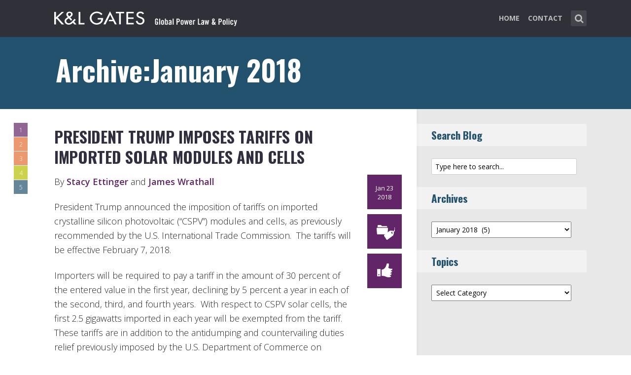

--- FILE ---
content_type: text/html; charset=UTF-8
request_url: https://www.globalpowerlawandpolicy.com/2018/01/
body_size: 17503
content:
<!DOCTYPE html>
<html lang="en-US" class="no-js no-svg">

<head>
	<meta charset="UTF-8">
	<meta name="viewport" content="width=device-width, initial-scale=1, maximum-scale=1">
	<link rel="profile" href="https://gmpg.org/xfn/11">
	<title>January 2018 &#8211; Global Power Law &amp; Policy</title>
<meta name='robots' content='max-image-preview:large' />
<link rel='dns-prefetch' href='//fonts.googleapis.com' />
<link rel="alternate" type="application/rss+xml" title="Global Power Law &amp; Policy &raquo; Feed" href="https://www.globalpowerlawandpolicy.com/feed/" />
<link rel="alternate" type="application/rss+xml" title="Global Power Law &amp; Policy &raquo; Comments Feed" href="https://www.globalpowerlawandpolicy.com/comments/feed/" />
<script type="text/javascript">
window._wpemojiSettings = {"baseUrl":"https:\/\/s.w.org\/images\/core\/emoji\/14.0.0\/72x72\/","ext":".png","svgUrl":"https:\/\/s.w.org\/images\/core\/emoji\/14.0.0\/svg\/","svgExt":".svg","source":{"concatemoji":"https:\/\/www.globalpowerlawandpolicy.com\/wp-includes\/js\/wp-emoji-release.min.js?ver=6.1.1"}};
/*! This file is auto-generated */
!function(e,a,t){var n,r,o,i=a.createElement("canvas"),p=i.getContext&&i.getContext("2d");function s(e,t){var a=String.fromCharCode,e=(p.clearRect(0,0,i.width,i.height),p.fillText(a.apply(this,e),0,0),i.toDataURL());return p.clearRect(0,0,i.width,i.height),p.fillText(a.apply(this,t),0,0),e===i.toDataURL()}function c(e){var t=a.createElement("script");t.src=e,t.defer=t.type="text/javascript",a.getElementsByTagName("head")[0].appendChild(t)}for(o=Array("flag","emoji"),t.supports={everything:!0,everythingExceptFlag:!0},r=0;r<o.length;r++)t.supports[o[r]]=function(e){if(p&&p.fillText)switch(p.textBaseline="top",p.font="600 32px Arial",e){case"flag":return s([127987,65039,8205,9895,65039],[127987,65039,8203,9895,65039])?!1:!s([55356,56826,55356,56819],[55356,56826,8203,55356,56819])&&!s([55356,57332,56128,56423,56128,56418,56128,56421,56128,56430,56128,56423,56128,56447],[55356,57332,8203,56128,56423,8203,56128,56418,8203,56128,56421,8203,56128,56430,8203,56128,56423,8203,56128,56447]);case"emoji":return!s([129777,127995,8205,129778,127999],[129777,127995,8203,129778,127999])}return!1}(o[r]),t.supports.everything=t.supports.everything&&t.supports[o[r]],"flag"!==o[r]&&(t.supports.everythingExceptFlag=t.supports.everythingExceptFlag&&t.supports[o[r]]);t.supports.everythingExceptFlag=t.supports.everythingExceptFlag&&!t.supports.flag,t.DOMReady=!1,t.readyCallback=function(){t.DOMReady=!0},t.supports.everything||(n=function(){t.readyCallback()},a.addEventListener?(a.addEventListener("DOMContentLoaded",n,!1),e.addEventListener("load",n,!1)):(e.attachEvent("onload",n),a.attachEvent("onreadystatechange",function(){"complete"===a.readyState&&t.readyCallback()})),(e=t.source||{}).concatemoji?c(e.concatemoji):e.wpemoji&&e.twemoji&&(c(e.twemoji),c(e.wpemoji)))}(window,document,window._wpemojiSettings);
</script>
<style type="text/css">
img.wp-smiley,
img.emoji {
	display: inline !important;
	border: none !important;
	box-shadow: none !important;
	height: 1em !important;
	width: 1em !important;
	margin: 0 0.07em !important;
	vertical-align: -0.1em !important;
	background: none !important;
	padding: 0 !important;
}
</style>
	<link rel='stylesheet' id='wp-block-library-css' href='https://www.globalpowerlawandpolicy.com/wp-includes/css/dist/block-library/style.min.css?ver=6.1.1' type='text/css' media='all' />
<link rel='stylesheet' id='classic-theme-styles-css' href='https://www.globalpowerlawandpolicy.com/wp-includes/css/classic-themes.min.css?ver=1' type='text/css' media='all' />
<style id='global-styles-inline-css' type='text/css'>
body{--wp--preset--color--black: #000000;--wp--preset--color--cyan-bluish-gray: #abb8c3;--wp--preset--color--white: #ffffff;--wp--preset--color--pale-pink: #f78da7;--wp--preset--color--vivid-red: #cf2e2e;--wp--preset--color--luminous-vivid-orange: #ff6900;--wp--preset--color--luminous-vivid-amber: #fcb900;--wp--preset--color--light-green-cyan: #7bdcb5;--wp--preset--color--vivid-green-cyan: #00d084;--wp--preset--color--pale-cyan-blue: #8ed1fc;--wp--preset--color--vivid-cyan-blue: #0693e3;--wp--preset--color--vivid-purple: #9b51e0;--wp--preset--gradient--vivid-cyan-blue-to-vivid-purple: linear-gradient(135deg,rgba(6,147,227,1) 0%,rgb(155,81,224) 100%);--wp--preset--gradient--light-green-cyan-to-vivid-green-cyan: linear-gradient(135deg,rgb(122,220,180) 0%,rgb(0,208,130) 100%);--wp--preset--gradient--luminous-vivid-amber-to-luminous-vivid-orange: linear-gradient(135deg,rgba(252,185,0,1) 0%,rgba(255,105,0,1) 100%);--wp--preset--gradient--luminous-vivid-orange-to-vivid-red: linear-gradient(135deg,rgba(255,105,0,1) 0%,rgb(207,46,46) 100%);--wp--preset--gradient--very-light-gray-to-cyan-bluish-gray: linear-gradient(135deg,rgb(238,238,238) 0%,rgb(169,184,195) 100%);--wp--preset--gradient--cool-to-warm-spectrum: linear-gradient(135deg,rgb(74,234,220) 0%,rgb(151,120,209) 20%,rgb(207,42,186) 40%,rgb(238,44,130) 60%,rgb(251,105,98) 80%,rgb(254,248,76) 100%);--wp--preset--gradient--blush-light-purple: linear-gradient(135deg,rgb(255,206,236) 0%,rgb(152,150,240) 100%);--wp--preset--gradient--blush-bordeaux: linear-gradient(135deg,rgb(254,205,165) 0%,rgb(254,45,45) 50%,rgb(107,0,62) 100%);--wp--preset--gradient--luminous-dusk: linear-gradient(135deg,rgb(255,203,112) 0%,rgb(199,81,192) 50%,rgb(65,88,208) 100%);--wp--preset--gradient--pale-ocean: linear-gradient(135deg,rgb(255,245,203) 0%,rgb(182,227,212) 50%,rgb(51,167,181) 100%);--wp--preset--gradient--electric-grass: linear-gradient(135deg,rgb(202,248,128) 0%,rgb(113,206,126) 100%);--wp--preset--gradient--midnight: linear-gradient(135deg,rgb(2,3,129) 0%,rgb(40,116,252) 100%);--wp--preset--duotone--dark-grayscale: url('#wp-duotone-dark-grayscale');--wp--preset--duotone--grayscale: url('#wp-duotone-grayscale');--wp--preset--duotone--purple-yellow: url('#wp-duotone-purple-yellow');--wp--preset--duotone--blue-red: url('#wp-duotone-blue-red');--wp--preset--duotone--midnight: url('#wp-duotone-midnight');--wp--preset--duotone--magenta-yellow: url('#wp-duotone-magenta-yellow');--wp--preset--duotone--purple-green: url('#wp-duotone-purple-green');--wp--preset--duotone--blue-orange: url('#wp-duotone-blue-orange');--wp--preset--font-size--small: 13px;--wp--preset--font-size--medium: 20px;--wp--preset--font-size--large: 36px;--wp--preset--font-size--x-large: 42px;--wp--preset--spacing--20: 0.44rem;--wp--preset--spacing--30: 0.67rem;--wp--preset--spacing--40: 1rem;--wp--preset--spacing--50: 1.5rem;--wp--preset--spacing--60: 2.25rem;--wp--preset--spacing--70: 3.38rem;--wp--preset--spacing--80: 5.06rem;}:where(.is-layout-flex){gap: 0.5em;}body .is-layout-flow > .alignleft{float: left;margin-inline-start: 0;margin-inline-end: 2em;}body .is-layout-flow > .alignright{float: right;margin-inline-start: 2em;margin-inline-end: 0;}body .is-layout-flow > .aligncenter{margin-left: auto !important;margin-right: auto !important;}body .is-layout-constrained > .alignleft{float: left;margin-inline-start: 0;margin-inline-end: 2em;}body .is-layout-constrained > .alignright{float: right;margin-inline-start: 2em;margin-inline-end: 0;}body .is-layout-constrained > .aligncenter{margin-left: auto !important;margin-right: auto !important;}body .is-layout-constrained > :where(:not(.alignleft):not(.alignright):not(.alignfull)){max-width: var(--wp--style--global--content-size);margin-left: auto !important;margin-right: auto !important;}body .is-layout-constrained > .alignwide{max-width: var(--wp--style--global--wide-size);}body .is-layout-flex{display: flex;}body .is-layout-flex{flex-wrap: wrap;align-items: center;}body .is-layout-flex > *{margin: 0;}:where(.wp-block-columns.is-layout-flex){gap: 2em;}.has-black-color{color: var(--wp--preset--color--black) !important;}.has-cyan-bluish-gray-color{color: var(--wp--preset--color--cyan-bluish-gray) !important;}.has-white-color{color: var(--wp--preset--color--white) !important;}.has-pale-pink-color{color: var(--wp--preset--color--pale-pink) !important;}.has-vivid-red-color{color: var(--wp--preset--color--vivid-red) !important;}.has-luminous-vivid-orange-color{color: var(--wp--preset--color--luminous-vivid-orange) !important;}.has-luminous-vivid-amber-color{color: var(--wp--preset--color--luminous-vivid-amber) !important;}.has-light-green-cyan-color{color: var(--wp--preset--color--light-green-cyan) !important;}.has-vivid-green-cyan-color{color: var(--wp--preset--color--vivid-green-cyan) !important;}.has-pale-cyan-blue-color{color: var(--wp--preset--color--pale-cyan-blue) !important;}.has-vivid-cyan-blue-color{color: var(--wp--preset--color--vivid-cyan-blue) !important;}.has-vivid-purple-color{color: var(--wp--preset--color--vivid-purple) !important;}.has-black-background-color{background-color: var(--wp--preset--color--black) !important;}.has-cyan-bluish-gray-background-color{background-color: var(--wp--preset--color--cyan-bluish-gray) !important;}.has-white-background-color{background-color: var(--wp--preset--color--white) !important;}.has-pale-pink-background-color{background-color: var(--wp--preset--color--pale-pink) !important;}.has-vivid-red-background-color{background-color: var(--wp--preset--color--vivid-red) !important;}.has-luminous-vivid-orange-background-color{background-color: var(--wp--preset--color--luminous-vivid-orange) !important;}.has-luminous-vivid-amber-background-color{background-color: var(--wp--preset--color--luminous-vivid-amber) !important;}.has-light-green-cyan-background-color{background-color: var(--wp--preset--color--light-green-cyan) !important;}.has-vivid-green-cyan-background-color{background-color: var(--wp--preset--color--vivid-green-cyan) !important;}.has-pale-cyan-blue-background-color{background-color: var(--wp--preset--color--pale-cyan-blue) !important;}.has-vivid-cyan-blue-background-color{background-color: var(--wp--preset--color--vivid-cyan-blue) !important;}.has-vivid-purple-background-color{background-color: var(--wp--preset--color--vivid-purple) !important;}.has-black-border-color{border-color: var(--wp--preset--color--black) !important;}.has-cyan-bluish-gray-border-color{border-color: var(--wp--preset--color--cyan-bluish-gray) !important;}.has-white-border-color{border-color: var(--wp--preset--color--white) !important;}.has-pale-pink-border-color{border-color: var(--wp--preset--color--pale-pink) !important;}.has-vivid-red-border-color{border-color: var(--wp--preset--color--vivid-red) !important;}.has-luminous-vivid-orange-border-color{border-color: var(--wp--preset--color--luminous-vivid-orange) !important;}.has-luminous-vivid-amber-border-color{border-color: var(--wp--preset--color--luminous-vivid-amber) !important;}.has-light-green-cyan-border-color{border-color: var(--wp--preset--color--light-green-cyan) !important;}.has-vivid-green-cyan-border-color{border-color: var(--wp--preset--color--vivid-green-cyan) !important;}.has-pale-cyan-blue-border-color{border-color: var(--wp--preset--color--pale-cyan-blue) !important;}.has-vivid-cyan-blue-border-color{border-color: var(--wp--preset--color--vivid-cyan-blue) !important;}.has-vivid-purple-border-color{border-color: var(--wp--preset--color--vivid-purple) !important;}.has-vivid-cyan-blue-to-vivid-purple-gradient-background{background: var(--wp--preset--gradient--vivid-cyan-blue-to-vivid-purple) !important;}.has-light-green-cyan-to-vivid-green-cyan-gradient-background{background: var(--wp--preset--gradient--light-green-cyan-to-vivid-green-cyan) !important;}.has-luminous-vivid-amber-to-luminous-vivid-orange-gradient-background{background: var(--wp--preset--gradient--luminous-vivid-amber-to-luminous-vivid-orange) !important;}.has-luminous-vivid-orange-to-vivid-red-gradient-background{background: var(--wp--preset--gradient--luminous-vivid-orange-to-vivid-red) !important;}.has-very-light-gray-to-cyan-bluish-gray-gradient-background{background: var(--wp--preset--gradient--very-light-gray-to-cyan-bluish-gray) !important;}.has-cool-to-warm-spectrum-gradient-background{background: var(--wp--preset--gradient--cool-to-warm-spectrum) !important;}.has-blush-light-purple-gradient-background{background: var(--wp--preset--gradient--blush-light-purple) !important;}.has-blush-bordeaux-gradient-background{background: var(--wp--preset--gradient--blush-bordeaux) !important;}.has-luminous-dusk-gradient-background{background: var(--wp--preset--gradient--luminous-dusk) !important;}.has-pale-ocean-gradient-background{background: var(--wp--preset--gradient--pale-ocean) !important;}.has-electric-grass-gradient-background{background: var(--wp--preset--gradient--electric-grass) !important;}.has-midnight-gradient-background{background: var(--wp--preset--gradient--midnight) !important;}.has-small-font-size{font-size: var(--wp--preset--font-size--small) !important;}.has-medium-font-size{font-size: var(--wp--preset--font-size--medium) !important;}.has-large-font-size{font-size: var(--wp--preset--font-size--large) !important;}.has-x-large-font-size{font-size: var(--wp--preset--font-size--x-large) !important;}
.wp-block-navigation a:where(:not(.wp-element-button)){color: inherit;}
:where(.wp-block-columns.is-layout-flex){gap: 2em;}
.wp-block-pullquote{font-size: 1.5em;line-height: 1.6;}
</style>
<link rel='stylesheet' id='redux-extendify-styles-css' href='/wp-content/plugins/redux-framework/redux-core/assets/css/extendify-utilities.css?ver=4.4.0' type='text/css' media='all' />
<link rel='stylesheet' id='mks_shortcodes_fntawsm_css-css' href='/wp-content/plugins/meks-flexible-shortcodes/css/font-awesome/css/font-awesome.min.css?ver=1.3.5' type='text/css' media='screen' />
<link rel='stylesheet' id='mks_shortcodes_simple_line_icons-css' href='/wp-content/plugins/meks-flexible-shortcodes/css/simple-line/simple-line-icons.css?ver=1.3.5' type='text/css' media='screen' />
<link rel='stylesheet' id='mks_shortcodes_css-css' href='/wp-content/plugins/meks-flexible-shortcodes/css/style.css?ver=1.3.5' type='text/css' media='screen' />
<link rel='stylesheet' id='mc4wp-form-basic-css' href='/wp-content/plugins/mailchimp-for-wp/assets/css/form-basic.css?ver=4.9.3' type='text/css' media='all' />
<link rel='stylesheet' id='shl-font-0-css' href='https://fonts.googleapis.com/css?family=Oswald%3A400%2C700%2C300&#038;ver=6.1.1' type='text/css' media='all' />
<link rel='stylesheet' id='shl-font-1-css' href='https://fonts.googleapis.com/css?family=Open+Sans%3A300italic%2C400italic%2C700italic%2C800italic%2C400%2C300%2C600%2C700%2C800&#038;subset=latin%2Ccyrillic-ext%2Cgreek-ext%2Cgreek%2Clatin-ext%2Ccyrillic%2Cvietnamese&#038;ver=6.1.1' type='text/css' media='all' />
<link rel='stylesheet' id='shl_style-css' href='/wp-content/themes/seashell/style.css?ver=1.9.2' type='text/css' media='all' />
<style id='shl_style-inline-css' type='text/css'>
.admin-bar.shl_fixed .header{top: 32;}body,.data-content h3,#cancel-comment-reply-link,.mks_author_widget h3{font-family: 'Open Sans', sans-serif;font-weight: 300;}.nav-menu li a{font-family: 'Open Sans', sans-serif;font-weight: 700;}h1,h2,h3,h4,h5,h6,.link-title,.format-quote blockquote p,.site-title,.wp-block-cover .wp-block-cover-image-text, .wp-block-cover .wp-block-cover-text, .wp-block-cover h2, .wp-block-cover-image .wp-block-cover-image-text, .wp-block-cover-image .wp-block-cover-text, .wp-block-cover-image h2{font-family: 'Oswald', serif;font-weight: 600;}.main-content-wrapper{box-shadow: 730px 0 0 #e8e8e8, 920px 0 0 #e8e8e8;}.widget,.widget a{color: #454343; }#header .nav-menu li.current-menu-item > a,#header .nav-menu li.current_page_item > a{box-shadow:0 -2px 0 #23526e;}#header .nav-menu ul.sub-menu li.current-menu-item a,#header .nav-menu ul.sub-menu li.current_page_item > a{box-shadow: -4px 0px 0 -1px #23526e;}#header #shl_header_nav.responsive li.current-menu-item > a,#header #shl_header_nav.responsive li.current_page_item > a{box-shadow: -4px 0px 0 -1px #23526e;}.entry-content-wrapper blockquote,blockquote{border-color: #23526e; }a,#content .entry-title a:hover,.colored-text,.copy-area a{color: #23526e;}.shl_author_link{background:#23526e;}.header{background: #2f3038;min-height: 75px;}#header.header-fixed.header,#header.header-fixed.header #navigation{background: rgba(47,48,56,0.9);}.shl_fixed #wrap{margin-top:75px;}.sub-menu{background: #474850;}.sub-menu:after{border-bottom-color: #474850;}.sub-menu ul.sub-menu{background: #2f3038;}.sub-menu ul.sub-menu:after{border-right-color: #2f3038;}.logo-wrapper{top: 13px;left: 0px;}.shl-site-description {color: #BDBDBD;}#shl_header_nav{margin: 22px 0;}.shl-search-wrapper,.chooser{margin-top: 21px;}#shl-searh-form{top: 21px;}#navigation a,.site-description,.shl-search-form input,.box-nav i,.submenu_box i{color: #BDBDBD;}.site-title a,.nav-menu > li > a:hover,#navigation a:hover,#navigation .current-menu-item > a,#navigation .current_page_item > a,.shl-search-form input:focus,.box-nav i:hover,.submenu_box i:hover{color: #ffffff;}.subheader_box_color{background:#23526e;}.shl_category_link:hover{background:rgba(35,82,110,0.5);}.meta-wrapper .meta-inner,.scroll-post,.read-more,.more-link,.button,#submit,.mejs-container .mejs-controls .mejs-button button,.mejs-container.mejs-container .mejs-controlsdiv,.mejs-container.mejs-container .mejs-controls .mejs-time,.mejs-container .mejs-controls .mejs-volume-button .mejs-volume-slider .mejs-volume-total,.mejs-container .mejs-controls .mejs-volume-button .mejs-volume-slider,.mejs-container.mejs-container .mejs-controls div,.mejs-container.mejs-container .mejs-controls a.mejs-horizontal-volume-slider,.wpcf7-submit,.mks_author_link,.mks_themeforest_widget .more,.wp-caption,.jetpack_subscription_widget input[type="submit"],.wp-block-button__link,.wp-block-search .wp-block-search__button,body div.wpforms-container-full .wpforms-form input[type=submit], body div.wpforms-container-full .wpforms-form button[type=submit], body div.wpforms-container-full .wpforms-form .wpforms-page-button {background:#23526e;}.widget-title{color:#23526e;}::selection {background: #23526e;}::-moz-selection {background: #23526e;}.format-video .mejs-container.mejs-container .mejs-controls,.post-format-content{background: rgba(35,82,110,0.5); }.format-meta, #footer .format-meta{background: rgba(35,82,110,0.5); }.no-image .format-meta,.widget_tag_cloud a,#sidebar .widget_categories a:hover span,#footer .widget_categories a:hover span{background:#23526e;}.entry-content-wrapper{text-align:left;}.footer-wrapper{background-color: #1f1e20;}.copy-area{background-color: rgba(31,30,32,0.8); }.footer-wrapper,.copy-area,.footer-wrapper .widget-title,.footer-wrapper .widget,.footer-wrapper .widget a{color: #bbbbbb;}.entry-content-wrapper pre,.entry-content-wrapper code {border-left: 5px solid #23526e;}.meta-tooltip,#content .meta-wrapper > div:hover .meta-inner,#content .entry-content-wrapper .read-more:hover, .more-link:hover, .button:hover, #submit:hover, .wpcf7-submit:hover, .widget .mks_author_link:hover, .mks_themeforest_widget .more:hover, .shl_author_link:hover, .widget_tag_cloud a:hover, .jetpack_subscription_widget input[type="submit"]:hover,.wp-block-button__link:hover,.wp-block-search .wp-block-search__button:hover,body div.wpforms-container-full .wpforms-form input[type=submit]:hover, body div.wpforms-container-full .wpforms-form button[type=submit]:hover, body div.wpforms-container-full .wpforms-form .wpforms-page-button:hover,body div.wpforms-container-full .wpforms-form input[type=submit]:focus, body div.wpforms-container-full .wpforms-form button[type=submit]:focus, body div.wpforms-container-full .wpforms-form .wpforms-page-button:focus {background-color: #2f3038 !important;}.meta-tooltip:after{border-right-color: #2f3038;}.wp-block-search .wp-block-search__button{color: #FFF;}@media only screen and (min-width: 300px) and (max-width: 767px) {.format-meta, #footer .format-meta{background: #23526e; }}@media only screen and (min-width:768px) and (max-width:1190px) {.main-content-wrapper {box-shadow: 555px 0 0 #e8e8e8,920px 0 0 #e8e8e8;}}@media only screen and (min-width:480px) and (max-width:959px) {.main-content-wrapper{box-shadow: none;}}@media only screen and (max-width: 959px) and (min-width: 480px){.sidebar-wrapper {background: #e8e8e8;box-shadow: 590px 0 0 #e8e8e8,-590px 0 0 #e8e8e8; }}@media only screen and (max-width: 767px) and (min-width: 480px){.sidebar-wrapper { box-shadow: 420px 0 0 #e8e8e8, -420px 0 0 #e8e8e8; }}@media only screen and (max-width: 479px) and (min-width: 300px){.sidebar-wrapper {background: #e8e8e8;box-shadow: 290px 0 0 #e8e8e8,-290px 0 0 #e8e8e8;}}.site-title{text-transform: uppercase;}.nav-menu li a{text-transform: uppercase;}.entry-title{text-transform: uppercase;}.has-small-font-size{ font-size: 13px;}.has-large-font-size{ font-size: 20px;}.has-huge-font-size{ font-size: 24px;}@media(min-width: 768px){.has-small-font-size{ font-size: 15px;}.has-normal-font-size{ font-size: 18px;}.has-large-font-size{ font-size: 24px;}.has-huge-font-size{ font-size: 29px;}}.has-shl-acc-background-color{ background-color: #23526e;}.has-shl-acc-color{ color: #23526e;}.has-shl-sid-bg-background-color{ background-color: #e8e8e8;}.has-shl-sid-bg-color{ color: #e8e8e8;}#post-2200 .meta-wrapper .meta-inner,#scroll-post-2200,#post-2200 .read-more,#post-2200 .more-link {background: #622567;}#post-2200 a,#post-2200 .entry-content-wrapper a,#post-2200 .entry-title a:hover,#post-2200 .colored-text{color: #622567;}#post-2200 .meta-author > img{border-color: #622567;}#post-author-2200 .shl_author_link,#post-2200 .no-image .format-meta,#post-2200 .mejs-container .mejs-controls .mejs-button button,#post-2200 .mejs-container.mejs-container .mejs-controlsdiv,#post-2200 .mejs-container.mejs-container .mejs-controls .mejs-time,#post-2200 .mejs-container .mejs-controls .mejs-volume-button .mejs-volume-slider .mejs-volume-total,#post-2200 .mejs-container .mejs-controls .mejs-volume-button .mejs-volume-slider,#post-2200 .mejs-container.mejs-container .mejs-controls div,#post-2200 .mejs-container.mejs-container .mejs-controls a.mejs-horizontal-volume-slider,#post-2200 .wp-block-search .wp-block-search__button{background: #622567;}#post-2200 .format-meta{background: rgba(98,37,103,0.5); }#post-2200 .wp-caption{background: #622567;}#post-2200 .entry-content-wrapper pre,#post-2200 .entry-content-wrapper code{border-left:5px solid #622567;}@media only screen and (min-width: 300px) and (max-width: 767px) {#post-2200 .format-meta{background: #622567;}}#post-2197 .meta-wrapper .meta-inner,#scroll-post-2197,#post-2197 .read-more,#post-2197 .more-link {background: #e66e32;}#post-2197 a,#post-2197 .entry-content-wrapper a,#post-2197 .entry-title a:hover,#post-2197 .colored-text{color: #e66e32;}#post-2197 .meta-author > img{border-color: #e66e32;}#post-author-2197 .shl_author_link,#post-2197 .no-image .format-meta,#post-2197 .mejs-container .mejs-controls .mejs-button button,#post-2197 .mejs-container.mejs-container .mejs-controlsdiv,#post-2197 .mejs-container.mejs-container .mejs-controls .mejs-time,#post-2197 .mejs-container .mejs-controls .mejs-volume-button .mejs-volume-slider .mejs-volume-total,#post-2197 .mejs-container .mejs-controls .mejs-volume-button .mejs-volume-slider,#post-2197 .mejs-container.mejs-container .mejs-controls div,#post-2197 .mejs-container.mejs-container .mejs-controls a.mejs-horizontal-volume-slider,#post-2197 .wp-block-search .wp-block-search__button{background: #e66e32;}#post-2197 .format-meta{background: rgba(230,110,50,0.5); }#post-2197 .wp-caption{background: #e66e32;}#post-2197 .entry-content-wrapper pre,#post-2197 .entry-content-wrapper code{border-left:5px solid #e66e32;}@media only screen and (min-width: 300px) and (max-width: 767px) {#post-2197 .format-meta{background: #e66e32;}}#post-2193 .meta-wrapper .meta-inner,#scroll-post-2193,#post-2193 .read-more,#post-2193 .more-link {background: #e66e32;}#post-2193 a,#post-2193 .entry-content-wrapper a,#post-2193 .entry-title a:hover,#post-2193 .colored-text{color: #e66e32;}#post-2193 .meta-author > img{border-color: #e66e32;}#post-author-2193 .shl_author_link,#post-2193 .no-image .format-meta,#post-2193 .mejs-container .mejs-controls .mejs-button button,#post-2193 .mejs-container.mejs-container .mejs-controlsdiv,#post-2193 .mejs-container.mejs-container .mejs-controls .mejs-time,#post-2193 .mejs-container .mejs-controls .mejs-volume-button .mejs-volume-slider .mejs-volume-total,#post-2193 .mejs-container .mejs-controls .mejs-volume-button .mejs-volume-slider,#post-2193 .mejs-container.mejs-container .mejs-controls div,#post-2193 .mejs-container.mejs-container .mejs-controls a.mejs-horizontal-volume-slider,#post-2193 .wp-block-search .wp-block-search__button{background: #e66e32;}#post-2193 .format-meta{background: rgba(230,110,50,0.5); }#post-2193 .wp-caption{background: #e66e32;}#post-2193 .entry-content-wrapper pre,#post-2193 .entry-content-wrapper code{border-left:5px solid #e66e32;}@media only screen and (min-width: 300px) and (max-width: 767px) {#post-2193 .format-meta{background: #e66e32;}}#post-2190 .meta-wrapper .meta-inner,#scroll-post-2190,#post-2190 .read-more,#post-2190 .more-link {background: #b6bf00;}#post-2190 a,#post-2190 .entry-content-wrapper a,#post-2190 .entry-title a:hover,#post-2190 .colored-text{color: #b6bf00;}#post-2190 .meta-author > img{border-color: #b6bf00;}#post-author-2190 .shl_author_link,#post-2190 .no-image .format-meta,#post-2190 .mejs-container .mejs-controls .mejs-button button,#post-2190 .mejs-container.mejs-container .mejs-controlsdiv,#post-2190 .mejs-container.mejs-container .mejs-controls .mejs-time,#post-2190 .mejs-container .mejs-controls .mejs-volume-button .mejs-volume-slider .mejs-volume-total,#post-2190 .mejs-container .mejs-controls .mejs-volume-button .mejs-volume-slider,#post-2190 .mejs-container.mejs-container .mejs-controls div,#post-2190 .mejs-container.mejs-container .mejs-controls a.mejs-horizontal-volume-slider,#post-2190 .wp-block-search .wp-block-search__button{background: #b6bf00;}#post-2190 .format-meta{background: rgba(182,191,0,0.5); }#post-2190 .wp-caption{background: #b6bf00;}#post-2190 .entry-content-wrapper pre,#post-2190 .entry-content-wrapper code{border-left:5px solid #b6bf00;}@media only screen and (min-width: 300px) and (max-width: 767px) {#post-2190 .format-meta{background: #b6bf00;}}
</style>
<link rel='stylesheet' id='shl_responsive-css' href='/wp-content/themes/seashell/assets/css/responsive.css?ver=1.9.2' type='text/css' media='all' />
<link rel='stylesheet' id='meks-social-widget-css' href='/wp-content/plugins/meks-smart-social-widget/css/style.css?ver=1.6' type='text/css' media='all' />
<link rel='stylesheet' id='meks_ess-main-css' href='/wp-content/plugins/meks-easy-social-share/assets/css/main.css?ver=1.2.9' type='text/css' media='all' />
<script type='text/javascript' src='https://www.globalpowerlawandpolicy.com/wp-includes/js/jquery/jquery.min.js?ver=3.6.1' id='jquery-core-js'></script>
<script type='text/javascript' src='https://www.globalpowerlawandpolicy.com/wp-includes/js/jquery/jquery-migrate.min.js?ver=3.3.2' id='jquery-migrate-js'></script>
<link rel="https://api.w.org/" href="https://www.globalpowerlawandpolicy.com/wp-json/" /><link rel="EditURI" type="application/rsd+xml" title="RSD" href="https://www.globalpowerlawandpolicy.com/xmlrpc.php?rsd" />
<link rel="wlwmanifest" type="application/wlwmanifest+xml" href="https://www.globalpowerlawandpolicy.com/wp-includes/wlwmanifest.xml" />
<meta name="generator" content="WordPress 6.1.1" />
<meta name="generator" content="Redux 4.4.0" /><script>
  (function(i,s,o,g,r,a,m){i['GoogleAnalyticsObject']=r;i[r]=i[r]||function(){
  (i[r].q=i[r].q||[]).push(arguments)},i[r].l=1*new Date();a=s.createElement(o),
  m=s.getElementsByTagName(o)[0];a.async=1;a.src=g;m.parentNode.insertBefore(a,m)
  })(window,document,'script','https://www.google-analytics.com/analytics.js','ga');

  ga('create', 'UA-62837412-9', 'auto');
  ga('send', 'pageview');

</script>		<style type="text/css" id="wp-custom-css">
			body
{
    -webkit-animation-duration: 0.1s;
    -webkit-animation-name: fontfix;
    -webkit-animation-iteration-count: 1;
    -webkit-animation-timing-function: linear;
    -webkit-animation-delay: 0.1s;
}

@-webkit-keyframes fontfix{
    from{   opacity: 1; }
    to{ opacity: 1; }
}
ul.mks_social_widget_ul li a{background:none;}
ul.mks_social_widget_ul li a:hover{text-decoration:none;}body
{
    -webkit-animation-duration: 0.1s;
    -webkit-animation-name: fontfix;
    -webkit-animation-iteration-count: 1;
    -webkit-animation-timing-function: linear;
    -webkit-animation-delay: 0.1s;
}

@-webkit-keyframes fontfix{
    from{   opacity: 1; }
    to{ opacity: 1; }
}
ul.mks_social_widget_ul li a{background:none;}
ul.mks_social_widget_ul li a:hover{text-decoration:none;}
/* ----- START Mobile Logo Sizing Fix ----- */
/* The double swirly brackets are meant to be there, do not remove. */

@media only screen and (max-width: 767px) and (min-width: 480px) {
#header {
    padding: 0 1em;
}}

@media only screen and (max-width: 782px) {
div.logo-wrapper h1.site-title a img {
  max-width: 84%;
  padding: .25em 0 0 0;
}}

/* ----- END Mobile Logo Sizing Fix ----- */


/* Changes Oswald font to a basic sans-serif on IE */
h1,h2,h3,h4,h5,h6,.link-title,.format-quote blockquote p,.site-title {
  font-family: 'Oswald', sans-serif !important
}

/* Changes the size of the post title */
.entry-title {
  font-size: 2em;
  letter-spacing: 0em;
}

/* Changes the link color of the meta-tool tips */
.meta-tooltip a {
  color: #E5EEF2 !important
}

/* Adds the same amount of padding to the top of the main content area as there is on the sidebar and scroll-links */
.main-content-wrapper {
  padding-top: 28px;
}

/* Changes links to bolder */
.entry-content a {
  font-weight: 600;
}



/* Changes subscribe widget "Your email address" font size
and input styling */
.widget_mc4wp_widget label {
  font-size: 1em !important;
}
.widget_mc4wp_widget .mc4wp_input {
  color: #010101 !important;
  font-size: 1em;
  border: 1px solid #ccc;
}


/* Changes the subscribe widget button color */
.widget_mc4wp_widget input.button {
  background-color: #454343;
}
.widget_mc4wp_widget input.button:hover {
  background-color: #6F6F6F !important;
}

/* Changes the font weight for the sidebar and meta text. Past comments have been made that the Hub font is too thin, so we bumped this up for these sections since the type is smaller and set on a background color */
.sidebar-wrapper,
.meta-wrapper {
  font-weight: 400;
}

/* Changes the meta tooltips to have bolder headers and thinner links. Also updates the spacing of the titles to make it a bit less spacey */
.meta-tooltip .meta-title {
  font-weight: 600;
  margin-bottom: 2px;
  margin-top: 10px;
}
.meta-tooltip .meta-title:first-of-type {
  margin-top: 0;
}
.meta-tooltip a {
  font-weight: 400;
}

/* Reduces the negative letter-spacing of the page titles */
h2 {
  letter-spacing: -.01em !important;
}

/* List edits */
.entry-content-wrapper ul,
.entry-content-wrapper ol {
  list-style-position: outside !important;
  margin-left: 2.5em;
}
.entry-content-wrapper ul li,
.entry-content-wrapper ol li {
  margin: 13px 0 0 0;
}

.widget ul li {
  margin-bottom: 0.6em;
}

/* Changes color bar over the current menu item in the main navigation. The previous color comes from the default accent color and while it works on the sidebar, I think it’s not noticeable enough on the top. I made this the light blue instead.*/
#header .nav-menu li.current-menu-item > a, 
#header .nav-menu li.current_page_item > a {
  box-shadow: 0 -2px 0 #0094B3 !important;
}

/* Updated the page title font size to fit longer titles.  */
h1 {
  font-size: 3.2em;
}

/* Changes link colors in the copy area */
.copy-area a, .copy-area a:hover { color: #bbbbbb;}		</style>
		</head>


<body class="archive date wp-embed-responsive shl_fixed seashell-v_1_9_2">

<!-- BEGIN HEADER -->
<header id="header" class="header">
	
	<div class="row">
		
		<div class="logo-wrapper columns">
			
									
						
				<span class="site-title has-logo">
					<a href="https://www.globalpowerlawandpolicy.com/" title="Global Power Law &amp; Policy" rel="home"><img src="/wp-content/uploads/2016/07/GlobalPowerLaw_blog_SiteLogo.png" data-retina="/wp-content/uploads/2016/07/GlobalPowerLaw_blog_SiteLogo_Retina.png" alt="" /></a>
				</span>
				
				

				

		</div>
		
		<nav id="navigation" class="navigation-wrapper columns">

							<div class="shl-search-wrapper">

					<div class="shl-search-button">
		                <a href="#" class="shl-search-action"><i class="fa fa-search fa-lg"></i></a>
		      		</div>

					<div id="shl-searh-form" class="shl-search-form columns">				
						<form class="search_header" action="https://www.globalpowerlawandpolicy.com/" method="get">
	<input name="s" class="search_input" size="20" type="text" value="Type here to search..." onfocus="(this.value == 'Type here to search...') && (this.value = '')" onblur="(this.value == '') && (this.value = 'Type here to search...')" placeholder="Type here to search..." />
</form>				
					</div>

				</div>
						
			<div class="chooser"><a href="#" title="mobile-btn"><i class="fa fa-bars"></i></a></div>
			<ul id="shl_header_nav" class="nav-menu"><li id="menu-item-3393" class="menu-item menu-item-type-custom menu-item-object-custom menu-item-3393"><a href="/">Home</a></li>
<li id="menu-item-3627" class="menu-item menu-item-type-post_type menu-item-object-page menu-item-3627"><a href="https://www.globalpowerlawandpolicy.com/contact/">Contact</a></li>
</ul>	
		</nav>



	</div>
	
</header>
<!-- END HEADER -->

<section id="wrap">


<div id="subheader_box" class="subheader_box subheader_bg_img" data-0=&quot;background-position:0px 0px;&quot; data-50p=&quot;background-position:0px -250px;&quot;>
	<div class="subheader_box_color">
		<div class="row">
			<div class="columns colored-wrapper" data-0=&quot;opacity: 1&quot; data-40p=&quot;opacity: 0&quot;>

					<h1>Archive:January 2018</h1>
			</div>
		</div>
	</div>
</div>

<!-- BEGIN MAIN -->
<section id="main" class="main_bg">

			

	
			<div id="scroll-menu" class="scroll-menu">
					
			<div id="scroll-post-2200" data-id="post-2200" class="scroll-post">
				<span>1</span>
				<div class="scroll-menu-title">President Trump Imposes Tariffs on Imported Solar Modules and Cells</div>
			</div>
			
					
			<div id="scroll-post-2197" data-id="post-2197" class="scroll-post">
				<span>2</span>
				<div class="scroll-menu-title">ACORE and Bloomberg New Energy Finance &#8211; State of the Industry Webinar: Financing Renewables Post-Tax Reform</div>
			</div>
			
					
			<div id="scroll-post-2193" data-id="post-2193" class="scroll-post">
				<span>3</span>
				<div class="scroll-menu-title">Washington, D.C. Partner Recognized in #Solar100</div>
			</div>
			
					
			<div id="scroll-post-2190" data-id="post-2190" class="scroll-post">
				<span>4</span>
				<div class="scroll-menu-title">FERC Rejects DOE&#8217;s Grid Reliability and Resilience NOPR</div>
			</div>
			
					
			<div id="scroll-post-2187" data-id="post-2187" class="scroll-post">
				<span>5</span>
				<div class="scroll-menu-title">K&#038;L Gates Blockchain Energizer &#8211; Volume 20 – The Year in Review</div>
			</div>
			
		
						</div>

		<!-- BEGIN PRIMARY -->
<div id="primary" class="row primary-wrapper">
	<!-- BEGIN CONTENT -->
	<section id="content" class="columns main-content-wrapper extended-padding">
		
	<article id="post-2200" class="post-wrapper post-2200 post type-post status-publish format-standard hentry category-regulation-and-legislation category-retail-market category-solar tag-crystalline-silicon-photovoltaic tag-cspv tag-imports tag-solar tag-solar-tarriffs tag-trump tag-world-trade-organization">
	
	
	<div class="entry-content">

				<header class="entry-header">
			 						<h2 class="entry-title"><a href="https://www.globalpowerlawandpolicy.com/2018/01/23/president-trump-imposes-tariffs-on-imported-solar-modules-and-cells/" title="President Trump Imposes Tariffs on Imported Solar Modules and Cells">President Trump Imposes Tariffs on Imported Solar Modules and Cells</a></h2>
					
				</header>	

		 		
			
			
			
			
		<div class="columns entry-meta">
		<div class="meta-wrapper meta-square">
					<div class="meta-date">
<div class="meta-inner">
	<span class="date-meta updated">Jan 23 2018</span>
</div>
	<div class="meta-tooltip">
	  
  <span class="meta-title">Browse archives for</span>
	<a href="https://www.globalpowerlawandpolicy.com/2018/01/" title="View archive forJanuary 2018">January</a> <a href="https://www.globalpowerlawandpolicy.com/2018/01/23/" title="View archive forJanuary 23, 2018">23</a>, <a href="https://www.globalpowerlawandpolicy.com/2018/" title="View archive for2018">2018</a>	
	
	</div>
</div>					<div class="meta-cats">
<div class="meta-inner">
	<span class="shl-meta-ico ico-category"></span>
</div>
	<div class="meta-tooltip">
			<span class="meta-title">Posted in</span>
			<p><a href="https://www.globalpowerlawandpolicy.com/category/public-policy/regulation-and-legislation/">Regulation and Legislation</a>, <a href="https://www.globalpowerlawandpolicy.com/category/retail-market/">Renewables</a>, <a href="https://www.globalpowerlawandpolicy.com/category/retail-market/solar/">Solar</a></p>
					<span class="meta-title">Tagged with</span>
			<a href="https://www.globalpowerlawandpolicy.com/tag/crystalline-silicon-photovoltaic/" rel="tag">crystalline silicon photovoltaic</a>, <a href="https://www.globalpowerlawandpolicy.com/tag/cspv/" rel="tag">CSPV</a>, <a href="https://www.globalpowerlawandpolicy.com/tag/imports/" rel="tag">Imports</a>, <a href="https://www.globalpowerlawandpolicy.com/tag/solar/" rel="tag">Solar</a>, <a href="https://www.globalpowerlawandpolicy.com/tag/solar-tarriffs/" rel="tag">Solar Tarriffs</a>, <a href="https://www.globalpowerlawandpolicy.com/tag/trump/" rel="tag">Trump</a>, <a href="https://www.globalpowerlawandpolicy.com/tag/world-trade-organization/" rel="tag">World Trade Organization</a>			</div>
</div>					    <div class="meta-share">
        <div class="meta-inner">
            <span class="shl-meta-ico ico-share"></span>
        </div>
        <div class="meta-tooltip">
            <span class="meta-title">Share</span>
            <ul class="social-share-icons">
                <div class="meks_ess layout-4-1 square no-labels solid"><a href="#" class="meks_ess-item socicon-facebook" data-url="http://www.facebook.com/sharer/sharer.php?u=https%3A%2F%2Fwww.globalpowerlawandpolicy.com%2F2018%2F01%2F23%2Fpresident-trump-imposes-tariffs-on-imported-solar-modules-and-cells%2F&amp;t=President%20Trump%20Imposes%20Tariffs%20on%20Imported%20Solar%20Modules%20and%20Cells"><span>Facebook</span></a><a href="#" class="meks_ess-item socicon-twitter" data-url="http://twitter.com/intent/tweet?url=https%3A%2F%2Fwww.globalpowerlawandpolicy.com%2F2018%2F01%2F23%2Fpresident-trump-imposes-tariffs-on-imported-solar-modules-and-cells%2F&amp;text=President%20Trump%20Imposes%20Tariffs%20on%20Imported%20Solar%20Modules%20and%20Cells"><span>Twitter</span></a><a href="#" class="meks_ess-item socicon-linkedin" data-url="https://www.linkedin.com/cws/share?url=https%3A%2F%2Fwww.globalpowerlawandpolicy.com%2F2018%2F01%2F23%2Fpresident-trump-imposes-tariffs-on-imported-solar-modules-and-cells%2F"><span>LinkedIn</span></a></div>            
            </ul>
        </div>
    </div>
				</div>
	</div>
	
			
			
			<div class="entry-content-wrapper">
									<p>By <a href="http://www.klgates.com/stacy-j-ettinger/">Stacy Ettinger</a> and <a href="http://www.klgates.com/james-r-wrathall/">James Wrathall</a></p>
<p>President Trump announced the imposition of tariffs on imported crystalline silicon photovoltaic (“CSPV”) modules and cells, as previously recommended by the U.S. International Trade Commission.  The tariffs will be effective February 7, 2018.</p>
<p>Importers will be required to pay a tariff in the amount of 30 percent of the entered value in the first year, declining by 5 percent a year in each of the second, third, and fourth years.  With respect to CSPV solar cells, the first 2.5 gigawatts imported in each year will be exempted from the tariff.  These tariffs are in addition to the antidumping and countervailing duties relief previously imposed by the U.S. Department of Commerce on Chinese solar imports.</p>
<p>For U.S. solar developers and installers, the initial 30 percent tariff is expected to add 10 to 15 cents per watt to the final installed price.  Green Tech Media Research (“GTM”) has predicted this will cause a reduction of approximately 10 percent in U.S. installed solar capacity.  The tariffs do not apply to technologies other than CSPV, specifically thin film modules.  Therefore manufacturers of thin film products such as Solar Frontier and First Solar may see increased relative market share.</p>
<p>The biggest impacts on projects are expected in the utility-scale solar sector, which is largely dependent on being competitive with other generation sources.  Residential solar is viewed as more resilient and less sensitive to price changes.</p>
<p>Some CSPV manufacturing might shift to free trade agreement countries not included in the injury finding.  In particular, manufacturers based in Singapore or Canada may benefit, if the President’s proclamation reflects the approach taken by a majority of the ITC Commissioners to exclude these countries from the tariff program.</p>
<p>China, South Korea, and other countries with exports subject to the tariffs will likely file complaints before the World Trade Organization (&#8220;WTO&#8221;).  It is unclear what position the current Administration would take in response to an adverse WTO decision, if any. In any case, the WTO dispute settlement process itself could take anywhere from two to four years to complete.</p>
<p>Companies should consider steps to mitigate impacts of these tariffs.  Reportedly over two gigawatts of modules have already been procured for 2018 projects in the United States.  Accessing stockpiles of solar equipment may aid in reducing economic impacts.</p>
<p>The formal proclamation signed today by President Trump provides for exclusion of particular products from the safeguard measure. Procedures for requests for exclusion will be published in the Federal Register within 30 days.  Companies may want to review the product exclusion process and consider whether an exclusion request is warranted.</p>
<p>&nbsp;</p>
						
			</div>			
		</div><!-- .entry-content -->
<div class="clearfixed"></div>	
</article><!-- #post -->	

		

	<article id="post-2197" class="post-wrapper post-2197 post type-post status-publish format-standard hentry category-retail-market category-tax category-usa tag-renewable-energy tag-tax-reform">
	
	
	<div class="entry-content">

				<header class="entry-header">
			 						<h2 class="entry-title"><a href="https://www.globalpowerlawandpolicy.com/2018/01/23/acore-and-bloomberg-new-energy-finance-state-of-the-industry-webinar-financing-renewables-post-tax-reform/" title="ACORE and Bloomberg New Energy Finance &#8211; State of the Industry Webinar: Financing Renewables Post-Tax Reform">ACORE and Bloomberg New Energy Finance &#8211; State of the Industry Webinar: Financing Renewables Post-Tax Reform</a></h2>
					
				</header>	

		 		
			
			
			
			
		<div class="columns entry-meta">
		<div class="meta-wrapper meta-square">
					<div class="meta-date">
<div class="meta-inner">
	<span class="date-meta updated">Jan 23 2018</span>
</div>
	<div class="meta-tooltip">
	  
  <span class="meta-title">Browse archives for</span>
	<a href="https://www.globalpowerlawandpolicy.com/2018/01/" title="View archive forJanuary 2018">January</a> <a href="https://www.globalpowerlawandpolicy.com/2018/01/23/" title="View archive forJanuary 23, 2018">23</a>, <a href="https://www.globalpowerlawandpolicy.com/2018/" title="View archive for2018">2018</a>	
	
	</div>
</div>					<div class="meta-cats">
<div class="meta-inner">
	<span class="shl-meta-ico ico-category"></span>
</div>
	<div class="meta-tooltip">
			<span class="meta-title">Posted in</span>
			<p><a href="https://www.globalpowerlawandpolicy.com/category/retail-market/">Renewables</a>, <a href="https://www.globalpowerlawandpolicy.com/category/public-policy/tax/">Tax</a>, <a href="https://www.globalpowerlawandpolicy.com/category/usa/">The Americas</a></p>
					<span class="meta-title">Tagged with</span>
			<a href="https://www.globalpowerlawandpolicy.com/tag/renewable-energy/" rel="tag">Renewable Energy</a>, <a href="https://www.globalpowerlawandpolicy.com/tag/tax-reform/" rel="tag">tax reform</a>			</div>
</div>					    <div class="meta-share">
        <div class="meta-inner">
            <span class="shl-meta-ico ico-share"></span>
        </div>
        <div class="meta-tooltip">
            <span class="meta-title">Share</span>
            <ul class="social-share-icons">
                <div class="meks_ess layout-4-1 square no-labels solid"><a href="#" class="meks_ess-item socicon-facebook" data-url="http://www.facebook.com/sharer/sharer.php?u=https%3A%2F%2Fwww.globalpowerlawandpolicy.com%2F2018%2F01%2F23%2Facore-and-bloomberg-new-energy-finance-state-of-the-industry-webinar-financing-renewables-post-tax-reform%2F&amp;t=ACORE%20and%20Bloomberg%20New%20Energy%20Finance%20%E2%80%93%20State%20of%20the%20Industry%20Webinar%3A%20Financing%20Renewables%20Post-Tax%20Reform"><span>Facebook</span></a><a href="#" class="meks_ess-item socicon-twitter" data-url="http://twitter.com/intent/tweet?url=https%3A%2F%2Fwww.globalpowerlawandpolicy.com%2F2018%2F01%2F23%2Facore-and-bloomberg-new-energy-finance-state-of-the-industry-webinar-financing-renewables-post-tax-reform%2F&amp;text=ACORE%20and%20Bloomberg%20New%20Energy%20Finance%20%E2%80%93%20State%20of%20the%20Industry%20Webinar%3A%20Financing%20Renewables%20Post-Tax%20Reform"><span>Twitter</span></a><a href="#" class="meks_ess-item socicon-linkedin" data-url="https://www.linkedin.com/cws/share?url=https%3A%2F%2Fwww.globalpowerlawandpolicy.com%2F2018%2F01%2F23%2Facore-and-bloomberg-new-energy-finance-state-of-the-industry-webinar-financing-renewables-post-tax-reform%2F"><span>LinkedIn</span></a></div>            
            </ul>
        </div>
    </div>
				</div>
	</div>
	
			
			
			<div class="entry-content-wrapper">
									<p style="font-weight: 400;">On Wednesday, January 24, 2018 from 12:00-1:30pm ET, K&amp;L Gates Seattle associate <a href="http://www.klgates.com/elizabeth-c-crouse/">Elizabeth Crouse</a> will be moderating the ACORE and Bloomberg New Energy Finance sponsored webinar &#8220;Financing Renewables Post-Tax Reform.&#8221;</p>
<p style="font-weight: 400;">The State of the Industry Webinar, a quarterly series produced in partnership between ACORE and Bloomberg New Energy Finance, offers the latest intelligence and analysis on renewable energy markets, finance and policy.</p>
<p style="font-weight: 400;">Provisions included in the tax reform package will affect how leading financiers of renewable energy projects are taxed on their investments. These changes could impact the availability of tax equity – a critical source of financing that is a significant catalyst for market growth and responsible for roughly 20% of annual U.S. renewable energy investment. On this webinar, experts will consider how changes to the tax code might shake out in the renewable energy market, alternate sources of project financing and other factors developers should expect in 2018 and beyond.</p>
<p style="font-weight: 400;"><b><strong>Policy Update:</strong></b></p>
<p style="font-weight: 400;">Greg Wetstone, President &amp; CEO, <em><b><strong>ACORE</strong></b></em></p>
<p style="font-weight: 400;">Todd Foley, Senior Vice President of Policy and Government Affairs, <em><b><strong>ACORE</strong></b></em></p>
<p style="font-weight: 400;"><b><strong>Markets Update:</strong></b></p>
<p style="font-weight: 400;">Ethan Zindler, Head of Americas, <em><b><strong>Bloomberg New Energy Finance</strong></b></em></p>
<p style="font-weight: 400;"><b><strong>Moderator:</strong></b></p>
<p style="font-weight: 400;">Elizabeth Crouse, Associate, <em><b><strong>K&amp;L Gates LLP</strong></b></em></p>
<p style="font-weight: 400;"><b><strong>Speakers:</strong></b></p>
<p style="font-weight: 400;">Marshal Salant, Managing Director, Head of Alternative Energy Finance, <em><b><strong>Citi</strong></b></em></p>
<p style="font-weight: 400;">Meghan Schultz, Senior Vice President, Structured Finance<em>, <b><strong>Invenergy LLC</strong></b><b><strong><br />
</strong></b></em></p>
<p style="font-weight: 400;">Kevin Walsh, Managing Director, Renewable Energy,<em> <b><strong>GE Energy Financial Services</strong></b></em></p>
<p>To register for this webinar, please <a href="https://www.eventbrite.com/e/state-of-the-industry-webinar-financing-renewables-post-tax-reform-registration-41871515831?aff=erelexpmlt">click here</a>.</p>
						
			</div>			
		</div><!-- .entry-content -->
<div class="clearfixed"></div>	
</article><!-- #post -->	

		

	<article id="post-2193" class="post-wrapper post-2193 post type-post status-publish format-standard hentry category-retail-market category-solar tag-solar100">
	
	
	<div class="entry-content">

				<header class="entry-header">
			 						<h2 class="entry-title"><a href="https://www.globalpowerlawandpolicy.com/2018/01/18/washington-d-c-partner-recognized-in-solar100/" title="Washington, D.C. Partner Recognized in #Solar100">Washington, D.C. Partner Recognized in #Solar100</a></h2>
					
				</header>	

		 		
			
			
			
			
		<div class="columns entry-meta">
		<div class="meta-wrapper meta-square">
					<div class="meta-date">
<div class="meta-inner">
	<span class="date-meta updated">Jan 18 2018</span>
</div>
	<div class="meta-tooltip">
	  
  <span class="meta-title">Browse archives for</span>
	<a href="https://www.globalpowerlawandpolicy.com/2018/01/" title="View archive forJanuary 2018">January</a> <a href="https://www.globalpowerlawandpolicy.com/2018/01/18/" title="View archive forJanuary 18, 2018">18</a>, <a href="https://www.globalpowerlawandpolicy.com/2018/" title="View archive for2018">2018</a>	
	
	</div>
</div>					<div class="meta-cats">
<div class="meta-inner">
	<span class="shl-meta-ico ico-category"></span>
</div>
	<div class="meta-tooltip">
			<span class="meta-title">Posted in</span>
			<p><a href="https://www.globalpowerlawandpolicy.com/category/retail-market/">Renewables</a>, <a href="https://www.globalpowerlawandpolicy.com/category/retail-market/solar/">Solar</a></p>
					<span class="meta-title">Tagged with</span>
			<a href="https://www.globalpowerlawandpolicy.com/tag/solar100/" rel="tag">#Solar100</a>			</div>
</div>					    <div class="meta-share">
        <div class="meta-inner">
            <span class="shl-meta-ico ico-share"></span>
        </div>
        <div class="meta-tooltip">
            <span class="meta-title">Share</span>
            <ul class="social-share-icons">
                <div class="meks_ess layout-4-1 square no-labels solid"><a href="#" class="meks_ess-item socicon-facebook" data-url="http://www.facebook.com/sharer/sharer.php?u=https%3A%2F%2Fwww.globalpowerlawandpolicy.com%2F2018%2F01%2F18%2Fwashington-d-c-partner-recognized-in-solar100%2F&amp;t=Washington%2C%20D.C.%20Partner%20Recognized%20in%20%23Solar100"><span>Facebook</span></a><a href="#" class="meks_ess-item socicon-twitter" data-url="http://twitter.com/intent/tweet?url=https%3A%2F%2Fwww.globalpowerlawandpolicy.com%2F2018%2F01%2F18%2Fwashington-d-c-partner-recognized-in-solar100%2F&amp;text=Washington%2C%20D.C.%20Partner%20Recognized%20in%20%23Solar100"><span>Twitter</span></a><a href="#" class="meks_ess-item socicon-linkedin" data-url="https://www.linkedin.com/cws/share?url=https%3A%2F%2Fwww.globalpowerlawandpolicy.com%2F2018%2F01%2F18%2Fwashington-d-c-partner-recognized-in-solar100%2F"><span>LinkedIn</span></a></div>            
            </ul>
        </div>
    </div>
				</div>
	</div>
	
			
			
			<div class="entry-content-wrapper">
									<div id="attachment_2194" style="width: 132px" class="wp-caption alignleft"><a href="/wp-content/uploads/2018/01/Hinckley_Elias.jpg"><img aria-describedby="caption-attachment-2194" decoding="async" class="wp-image-2194" src="/wp-content/uploads/2018/01/Hinckley_Elias.jpg" alt="" width="122" height="153" /></a><p id="caption-attachment-2194" class="wp-caption-text">Elias Hinckley</p></div>
<p>Congratulations to Washington, D.C. partner <a href="http://www.klgates.com/elias-b-hinckley/">Elias Hinckley</a>, ranked as one of the 100 thought leaders on the kWh Analytics #Solar100.  <a href="http://www.kwhanalytics.com/solar100/">See the full list here</a>.</p>
						
			</div>			
		</div><!-- .entry-content -->
<div class="clearfixed"></div>	
</article><!-- #post -->	

		

	<article id="post-2190" class="post-wrapper post-2190 post type-post status-publish format-standard hentry category-distributed-generation tag-doe-nopr tag-ferc tag-grid-reliability tag-grid-resilience tag-nopr tag-secretary-perry">
	
	
	<div class="entry-content">

				<header class="entry-header">
			 						<h2 class="entry-title"><a href="https://www.globalpowerlawandpolicy.com/2018/01/09/ferc-rejects-does-grid-reliability-and-resilience-nopr/" title="FERC Rejects DOE&#8217;s Grid Reliability and Resilience NOPR">FERC Rejects DOE&#8217;s Grid Reliability and Resilience NOPR</a></h2>
					
				</header>	

		 		
			
			
			
			
		<div class="columns entry-meta">
		<div class="meta-wrapper meta-square">
					<div class="meta-date">
<div class="meta-inner">
	<span class="date-meta updated">Jan 09 2018</span>
</div>
	<div class="meta-tooltip">
	  
  <span class="meta-title">Browse archives for</span>
	<a href="https://www.globalpowerlawandpolicy.com/2018/01/" title="View archive forJanuary 2018">January</a> <a href="https://www.globalpowerlawandpolicy.com/2018/01/09/" title="View archive forJanuary 09, 2018">09</a>, <a href="https://www.globalpowerlawandpolicy.com/2018/" title="View archive for2018">2018</a>	
	
	</div>
</div>					<div class="meta-cats">
<div class="meta-inner">
	<span class="shl-meta-ico ico-category"></span>
</div>
	<div class="meta-tooltip">
			<span class="meta-title">Posted in</span>
			<p><a href="https://www.globalpowerlawandpolicy.com/category/utilities/distributed-generation/">Distributed Generation</a></p>
					<span class="meta-title">Tagged with</span>
			<a href="https://www.globalpowerlawandpolicy.com/tag/doe-nopr/" rel="tag">DOE NOPR</a>, <a href="https://www.globalpowerlawandpolicy.com/tag/ferc/" rel="tag">FERC</a>, <a href="https://www.globalpowerlawandpolicy.com/tag/grid-reliability/" rel="tag">Grid Reliability</a>, <a href="https://www.globalpowerlawandpolicy.com/tag/grid-resilience/" rel="tag">Grid Resilience</a>, <a href="https://www.globalpowerlawandpolicy.com/tag/nopr/" rel="tag">NOPR</a>, <a href="https://www.globalpowerlawandpolicy.com/tag/secretary-perry/" rel="tag">Secretary Perry</a>			</div>
</div>					    <div class="meta-share">
        <div class="meta-inner">
            <span class="shl-meta-ico ico-share"></span>
        </div>
        <div class="meta-tooltip">
            <span class="meta-title">Share</span>
            <ul class="social-share-icons">
                <div class="meks_ess layout-4-1 square no-labels solid"><a href="#" class="meks_ess-item socicon-facebook" data-url="http://www.facebook.com/sharer/sharer.php?u=https%3A%2F%2Fwww.globalpowerlawandpolicy.com%2F2018%2F01%2F09%2Fferc-rejects-does-grid-reliability-and-resilience-nopr%2F&amp;t=FERC%20Rejects%20DOE%E2%80%99s%20Grid%20Reliability%20and%20Resilience%20NOPR"><span>Facebook</span></a><a href="#" class="meks_ess-item socicon-twitter" data-url="http://twitter.com/intent/tweet?url=https%3A%2F%2Fwww.globalpowerlawandpolicy.com%2F2018%2F01%2F09%2Fferc-rejects-does-grid-reliability-and-resilience-nopr%2F&amp;text=FERC%20Rejects%20DOE%E2%80%99s%20Grid%20Reliability%20and%20Resilience%20NOPR"><span>Twitter</span></a><a href="#" class="meks_ess-item socicon-linkedin" data-url="https://www.linkedin.com/cws/share?url=https%3A%2F%2Fwww.globalpowerlawandpolicy.com%2F2018%2F01%2F09%2Fferc-rejects-does-grid-reliability-and-resilience-nopr%2F"><span>LinkedIn</span></a></div>            
            </ul>
        </div>
    </div>
				</div>
	</div>
	
			
			
			<div class="entry-content-wrapper">
									<p>By <a href="http://www.klgates.com/william-m-keyser/" target="_blank" rel="noopener">William M. Keyser</a>, <a href="http://www.klgates.com/molly-suda/" target="_blank" rel="noopener">Molly Suda</a>, <a href="http://www.klgates.com/gillian-r-giannetti/" target="_blank" rel="noopener">Gillian R. Giannetti</a> and <a href="http://klgates.com/adetokunbo-a-arowojolu/"><strong>Toks A. Arowojolu</strong></a></p>
<p>On January 8, 2018, the Federal Energy Regulatory Commission (the “Commission”) issued an order rejecting the Department of Energy’s (“DOE”) notice of proposed rule making (“NOPR”) that would have allowed fuel secure generation that would include coal and nuclear generation facilities with a 90-day fuel supply to “fully recover costs” to maintain the resiliency of the electric grid. The Commission found that the NOPR did not comply with Section 206 of the Federal Power Act (“FPA”). Instead, the Commission initiated a new proceeding to “examine holistically the resilience of the bulk power system” and directed regional transmission organizations (“RTOs”) and independent system operators (“ISOs”) to respond to questions outlined in the order addressing grid resilience issues by March 9, 2018. All other interested entities may submit reply comments by April 9, 2018. Commissioners LaFleur, Chatterjee, and Glick each issued separate concurring opinions.</p>
<p> <a href="https://www.globalpowerlawandpolicy.com/2018/01/09/ferc-rejects-does-grid-reliability-and-resilience-nopr/" class="more-link">Read More</a></p>
						
			</div>			
		</div><!-- .entry-content -->
<div class="clearfixed"></div>	
</article><!-- #post -->	

		

	<article id="post-2187" class="post-wrapper post-2187 post type-post status-publish format-standard hentry category-uncategorized tag-bitcoin tag-blockchain tag-blockchain-energizer tag-consortium tag-distributed-generation tag-energizer tag-energy tag-energy-trading tag-energy-web-foundation tag-ewf tag-interoperability tag-peer-to-peer tag-transactive-energy">
	
	
	<div class="entry-content">

				<header class="entry-header">
			 						<h2 class="entry-title"><a href="https://www.globalpowerlawandpolicy.com/2018/01/04/kl-gates-blockchain-energizer-volume-20-the-year-in-review/" title="K&#038;L Gates Blockchain Energizer &#8211; Volume 20 – The Year in Review">K&#038;L Gates Blockchain Energizer &#8211; Volume 20 – The Year in Review</a></h2>
					
				</header>	

		 		
			
			
			
			
		<div class="columns entry-meta">
		<div class="meta-wrapper meta-square">
					<div class="meta-date">
<div class="meta-inner">
	<span class="date-meta updated">Jan 04 2018</span>
</div>
	<div class="meta-tooltip">
	  
  <span class="meta-title">Browse archives for</span>
	<a href="https://www.globalpowerlawandpolicy.com/2018/01/" title="View archive forJanuary 2018">January</a> <a href="https://www.globalpowerlawandpolicy.com/2018/01/04/" title="View archive forJanuary 04, 2018">04</a>, <a href="https://www.globalpowerlawandpolicy.com/2018/" title="View archive for2018">2018</a>	
	
	</div>
</div>					<div class="meta-cats">
<div class="meta-inner">
	<span class="shl-meta-ico ico-category"></span>
</div>
	<div class="meta-tooltip">
			<span class="meta-title">Posted in</span>
			<p><a href="https://www.globalpowerlawandpolicy.com/category/uncategorized/">Uncategorized</a></p>
					<span class="meta-title">Tagged with</span>
			<a href="https://www.globalpowerlawandpolicy.com/tag/bitcoin/" rel="tag">bitcoin</a>, <a href="https://www.globalpowerlawandpolicy.com/tag/blockchain/" rel="tag">blockchain</a>, <a href="https://www.globalpowerlawandpolicy.com/tag/blockchain-energizer/" rel="tag">Blockchain Energizer</a>, <a href="https://www.globalpowerlawandpolicy.com/tag/consortium/" rel="tag">consortium</a>, <a href="https://www.globalpowerlawandpolicy.com/tag/distributed-generation/" rel="tag">distributed generation</a>, <a href="https://www.globalpowerlawandpolicy.com/tag/energizer/" rel="tag">Energizer</a>, <a href="https://www.globalpowerlawandpolicy.com/tag/energy/" rel="tag">energy</a>, <a href="https://www.globalpowerlawandpolicy.com/tag/energy-trading/" rel="tag">energy trading</a>, <a href="https://www.globalpowerlawandpolicy.com/tag/energy-web-foundation/" rel="tag">Energy Web Foundation</a>, <a href="https://www.globalpowerlawandpolicy.com/tag/ewf/" rel="tag">EWF</a>, <a href="https://www.globalpowerlawandpolicy.com/tag/interoperability/" rel="tag">interoperability</a>, <a href="https://www.globalpowerlawandpolicy.com/tag/peer-to-peer/" rel="tag">peer to peer</a>, <a href="https://www.globalpowerlawandpolicy.com/tag/transactive-energy/" rel="tag">transactive energy</a>			</div>
</div>					    <div class="meta-share">
        <div class="meta-inner">
            <span class="shl-meta-ico ico-share"></span>
        </div>
        <div class="meta-tooltip">
            <span class="meta-title">Share</span>
            <ul class="social-share-icons">
                <div class="meks_ess layout-4-1 square no-labels solid"><a href="#" class="meks_ess-item socicon-facebook" data-url="http://www.facebook.com/sharer/sharer.php?u=https%3A%2F%2Fwww.globalpowerlawandpolicy.com%2F2018%2F01%2F04%2Fkl-gates-blockchain-energizer-volume-20-the-year-in-review%2F&amp;t=K%26L%20Gates%20Blockchain%20Energizer%20%E2%80%93%20Volume%2020%20%E2%80%93%20The%20Year%20in%20Review"><span>Facebook</span></a><a href="#" class="meks_ess-item socicon-twitter" data-url="http://twitter.com/intent/tweet?url=https%3A%2F%2Fwww.globalpowerlawandpolicy.com%2F2018%2F01%2F04%2Fkl-gates-blockchain-energizer-volume-20-the-year-in-review%2F&amp;text=K%26L%20Gates%20Blockchain%20Energizer%20%E2%80%93%20Volume%2020%20%E2%80%93%20The%20Year%20in%20Review"><span>Twitter</span></a><a href="#" class="meks_ess-item socicon-linkedin" data-url="https://www.linkedin.com/cws/share?url=https%3A%2F%2Fwww.globalpowerlawandpolicy.com%2F2018%2F01%2F04%2Fkl-gates-blockchain-energizer-volume-20-the-year-in-review%2F"><span>LinkedIn</span></a></div>            
            </ul>
        </div>
    </div>
				</div>
	</div>
	
			
			
			<div class="entry-content-wrapper">
									<p>By <a href="http://www.klgates.com/Molly-Suda" target="_blank" rel="noopener">Molly Suda</a>, <a href="http://www.klgates.com/buck-b-endemann/" target="_blank" rel="noopener">Buck B. Endemann</a>, and <a href="http://www.klgates.com/Benjamin-L-Tejblum" target="_blank" rel="noopener">Ben Tejblum</a></p>
<p><a href="/wp-content/uploads/2017/04/17133_BlockChain_Energizer_Blog_Infographic2.png"><img decoding="async" loading="lazy" class=" wp-image-1993 alignleft" src="/wp-content/uploads/2017/04/17133_BlockChain_Energizer_Blog_Infographic2-300x282.png" alt="" width="168" height="153" /></a>In 2017, the <em>Blockchain Energizer</em> highlighted the latest developments in blockchain technology and use cases for the energy industry, covering everything from peer-to-peer energy trading platforms and financing platforms for renewable generation to commodity trading applications and emissions tracking systems.</p>
<p>To kick-off 2018, the <em>Blockchain Energizer</em> is breaking from its typical format to look back on trends and developments from 2017 and to look ahead to what is coming in 2018. In two weeks, we will be back to our normal format, highlighting recent developments relating to the use of blockchain technology in the energy space. To subscribe to the <em>Blockchain Energizer</em> newsletter, please click <a href="mailto:Ale.Simmons@klgates.com?subject=Subscribe - Blockchain Energizer" target="_blank" rel="noopener">here</a>.</p>
<p><strong>IN THIS ISSUE</strong></p>
<ul>
<li>Blockchain Lights Up 2017</li>
<li>Looking Forward – What To Expect In 2018</li>
</ul>
<p>To view more information on theses topics in Volume 20 of the <em>Blockchain Energizer</em>, <a href="http://www.klgateshub.com/details/?pub=Blockchain-Energizer--Vol-20--The-Year-in-Review-01-04-2018" target="_blank" rel="noopener">click here</a>.</p>
						
			</div>			
		</div><!-- .entry-content -->
<div class="clearfixed"></div>	
</article><!-- #post -->	

		
	
			</section>
	<!-- END CONTENT -->
	<aside id="sidebar" class="columns sidebar-wrapper">
<div id="search-2" class="widget widget_search"><h4 class="widget-title">Search Blog</h4><form class="search_header" action="https://www.globalpowerlawandpolicy.com/" method="get">
	<input name="s" class="search_input" size="20" type="text" value="Type here to search..." onfocus="(this.value == 'Type here to search...') && (this.value = '')" onblur="(this.value == '') && (this.value = 'Type here to search...')" placeholder="Type here to search..." />
</form></div><div id="archives-2" class="widget widget_archive"><h4 class="widget-title">Archives</h4>		<label class="screen-reader-text" for="archives-dropdown-2">Archives</label>
		<select id="archives-dropdown-2" name="archive-dropdown">
			
			<option value="">Select Month</option>
				<option value='https://www.globalpowerlawandpolicy.com/2024/06/'> June 2024 &nbsp;(1)</option>
	<option value='https://www.globalpowerlawandpolicy.com/2023/11/'> November 2023 &nbsp;(1)</option>
	<option value='https://www.globalpowerlawandpolicy.com/2023/10/'> October 2023 &nbsp;(1)</option>
	<option value='https://www.globalpowerlawandpolicy.com/2023/06/'> June 2023 &nbsp;(1)</option>
	<option value='https://www.globalpowerlawandpolicy.com/2023/05/'> May 2023 &nbsp;(1)</option>
	<option value='https://www.globalpowerlawandpolicy.com/2023/04/'> April 2023 &nbsp;(1)</option>
	<option value='https://www.globalpowerlawandpolicy.com/2023/03/'> March 2023 &nbsp;(1)</option>
	<option value='https://www.globalpowerlawandpolicy.com/2023/02/'> February 2023 &nbsp;(2)</option>
	<option value='https://www.globalpowerlawandpolicy.com/2023/01/'> January 2023 &nbsp;(1)</option>
	<option value='https://www.globalpowerlawandpolicy.com/2022/11/'> November 2022 &nbsp;(5)</option>
	<option value='https://www.globalpowerlawandpolicy.com/2022/10/'> October 2022 &nbsp;(1)</option>
	<option value='https://www.globalpowerlawandpolicy.com/2022/09/'> September 2022 &nbsp;(6)</option>
	<option value='https://www.globalpowerlawandpolicy.com/2022/08/'> August 2022 &nbsp;(2)</option>
	<option value='https://www.globalpowerlawandpolicy.com/2022/07/'> July 2022 &nbsp;(5)</option>
	<option value='https://www.globalpowerlawandpolicy.com/2022/06/'> June 2022 &nbsp;(2)</option>
	<option value='https://www.globalpowerlawandpolicy.com/2022/05/'> May 2022 &nbsp;(4)</option>
	<option value='https://www.globalpowerlawandpolicy.com/2022/04/'> April 2022 &nbsp;(2)</option>
	<option value='https://www.globalpowerlawandpolicy.com/2022/03/'> March 2022 &nbsp;(5)</option>
	<option value='https://www.globalpowerlawandpolicy.com/2022/02/'> February 2022 &nbsp;(2)</option>
	<option value='https://www.globalpowerlawandpolicy.com/2022/01/'> January 2022 &nbsp;(6)</option>
	<option value='https://www.globalpowerlawandpolicy.com/2021/12/'> December 2021 &nbsp;(2)</option>
	<option value='https://www.globalpowerlawandpolicy.com/2021/11/'> November 2021 &nbsp;(4)</option>
	<option value='https://www.globalpowerlawandpolicy.com/2021/10/'> October 2021 &nbsp;(4)</option>
	<option value='https://www.globalpowerlawandpolicy.com/2021/09/'> September 2021 &nbsp;(4)</option>
	<option value='https://www.globalpowerlawandpolicy.com/2021/08/'> August 2021 &nbsp;(3)</option>
	<option value='https://www.globalpowerlawandpolicy.com/2021/07/'> July 2021 &nbsp;(2)</option>
	<option value='https://www.globalpowerlawandpolicy.com/2021/06/'> June 2021 &nbsp;(8)</option>
	<option value='https://www.globalpowerlawandpolicy.com/2021/05/'> May 2021 &nbsp;(5)</option>
	<option value='https://www.globalpowerlawandpolicy.com/2021/04/'> April 2021 &nbsp;(8)</option>
	<option value='https://www.globalpowerlawandpolicy.com/2021/03/'> March 2021 &nbsp;(6)</option>
	<option value='https://www.globalpowerlawandpolicy.com/2021/02/'> February 2021 &nbsp;(5)</option>
	<option value='https://www.globalpowerlawandpolicy.com/2021/01/'> January 2021 &nbsp;(6)</option>
	<option value='https://www.globalpowerlawandpolicy.com/2020/12/'> December 2020 &nbsp;(6)</option>
	<option value='https://www.globalpowerlawandpolicy.com/2020/11/'> November 2020 &nbsp;(6)</option>
	<option value='https://www.globalpowerlawandpolicy.com/2020/10/'> October 2020 &nbsp;(5)</option>
	<option value='https://www.globalpowerlawandpolicy.com/2020/09/'> September 2020 &nbsp;(9)</option>
	<option value='https://www.globalpowerlawandpolicy.com/2020/08/'> August 2020 &nbsp;(5)</option>
	<option value='https://www.globalpowerlawandpolicy.com/2020/07/'> July 2020 &nbsp;(5)</option>
	<option value='https://www.globalpowerlawandpolicy.com/2020/06/'> June 2020 &nbsp;(8)</option>
	<option value='https://www.globalpowerlawandpolicy.com/2020/05/'> May 2020 &nbsp;(9)</option>
	<option value='https://www.globalpowerlawandpolicy.com/2020/04/'> April 2020 &nbsp;(4)</option>
	<option value='https://www.globalpowerlawandpolicy.com/2020/03/'> March 2020 &nbsp;(4)</option>
	<option value='https://www.globalpowerlawandpolicy.com/2020/02/'> February 2020 &nbsp;(3)</option>
	<option value='https://www.globalpowerlawandpolicy.com/2020/01/'> January 2020 &nbsp;(5)</option>
	<option value='https://www.globalpowerlawandpolicy.com/2019/11/'> November 2019 &nbsp;(2)</option>
	<option value='https://www.globalpowerlawandpolicy.com/2019/10/'> October 2019 &nbsp;(4)</option>
	<option value='https://www.globalpowerlawandpolicy.com/2019/09/'> September 2019 &nbsp;(3)</option>
	<option value='https://www.globalpowerlawandpolicy.com/2019/08/'> August 2019 &nbsp;(3)</option>
	<option value='https://www.globalpowerlawandpolicy.com/2019/07/'> July 2019 &nbsp;(4)</option>
	<option value='https://www.globalpowerlawandpolicy.com/2019/06/'> June 2019 &nbsp;(3)</option>
	<option value='https://www.globalpowerlawandpolicy.com/2019/05/'> May 2019 &nbsp;(6)</option>
	<option value='https://www.globalpowerlawandpolicy.com/2019/04/'> April 2019 &nbsp;(7)</option>
	<option value='https://www.globalpowerlawandpolicy.com/2019/03/'> March 2019 &nbsp;(4)</option>
	<option value='https://www.globalpowerlawandpolicy.com/2019/02/'> February 2019 &nbsp;(3)</option>
	<option value='https://www.globalpowerlawandpolicy.com/2019/01/'> January 2019 &nbsp;(4)</option>
	<option value='https://www.globalpowerlawandpolicy.com/2018/12/'> December 2018 &nbsp;(9)</option>
	<option value='https://www.globalpowerlawandpolicy.com/2018/11/'> November 2018 &nbsp;(6)</option>
	<option value='https://www.globalpowerlawandpolicy.com/2018/10/'> October 2018 &nbsp;(4)</option>
	<option value='https://www.globalpowerlawandpolicy.com/2018/09/'> September 2018 &nbsp;(8)</option>
	<option value='https://www.globalpowerlawandpolicy.com/2018/08/'> August 2018 &nbsp;(3)</option>
	<option value='https://www.globalpowerlawandpolicy.com/2018/07/'> July 2018 &nbsp;(3)</option>
	<option value='https://www.globalpowerlawandpolicy.com/2018/06/'> June 2018 &nbsp;(6)</option>
	<option value='https://www.globalpowerlawandpolicy.com/2018/05/'> May 2018 &nbsp;(5)</option>
	<option value='https://www.globalpowerlawandpolicy.com/2018/04/'> April 2018 &nbsp;(4)</option>
	<option value='https://www.globalpowerlawandpolicy.com/2018/03/'> March 2018 &nbsp;(8)</option>
	<option value='https://www.globalpowerlawandpolicy.com/2018/02/'> February 2018 &nbsp;(6)</option>
	<option value='https://www.globalpowerlawandpolicy.com/2018/01/' selected='selected'> January 2018 &nbsp;(5)</option>
	<option value='https://www.globalpowerlawandpolicy.com/2017/12/'> December 2017 &nbsp;(7)</option>
	<option value='https://www.globalpowerlawandpolicy.com/2017/11/'> November 2017 &nbsp;(8)</option>
	<option value='https://www.globalpowerlawandpolicy.com/2017/10/'> October 2017 &nbsp;(5)</option>
	<option value='https://www.globalpowerlawandpolicy.com/2017/09/'> September 2017 &nbsp;(6)</option>
	<option value='https://www.globalpowerlawandpolicy.com/2017/08/'> August 2017 &nbsp;(6)</option>
	<option value='https://www.globalpowerlawandpolicy.com/2017/07/'> July 2017 &nbsp;(3)</option>
	<option value='https://www.globalpowerlawandpolicy.com/2017/06/'> June 2017 &nbsp;(6)</option>
	<option value='https://www.globalpowerlawandpolicy.com/2017/05/'> May 2017 &nbsp;(6)</option>
	<option value='https://www.globalpowerlawandpolicy.com/2017/04/'> April 2017 &nbsp;(5)</option>
	<option value='https://www.globalpowerlawandpolicy.com/2017/03/'> March 2017 &nbsp;(7)</option>
	<option value='https://www.globalpowerlawandpolicy.com/2017/02/'> February 2017 &nbsp;(2)</option>
	<option value='https://www.globalpowerlawandpolicy.com/2017/01/'> January 2017 &nbsp;(2)</option>
	<option value='https://www.globalpowerlawandpolicy.com/2016/12/'> December 2016 &nbsp;(3)</option>
	<option value='https://www.globalpowerlawandpolicy.com/2016/11/'> November 2016 &nbsp;(2)</option>
	<option value='https://www.globalpowerlawandpolicy.com/2016/10/'> October 2016 &nbsp;(1)</option>
	<option value='https://www.globalpowerlawandpolicy.com/2016/09/'> September 2016 &nbsp;(3)</option>
	<option value='https://www.globalpowerlawandpolicy.com/2016/08/'> August 2016 &nbsp;(5)</option>
	<option value='https://www.globalpowerlawandpolicy.com/2016/07/'> July 2016 &nbsp;(2)</option>
	<option value='https://www.globalpowerlawandpolicy.com/2016/06/'> June 2016 &nbsp;(3)</option>
	<option value='https://www.globalpowerlawandpolicy.com/2016/05/'> May 2016 &nbsp;(4)</option>
	<option value='https://www.globalpowerlawandpolicy.com/2016/04/'> April 2016 &nbsp;(9)</option>
	<option value='https://www.globalpowerlawandpolicy.com/2016/03/'> March 2016 &nbsp;(2)</option>
	<option value='https://www.globalpowerlawandpolicy.com/2016/02/'> February 2016 &nbsp;(3)</option>
	<option value='https://www.globalpowerlawandpolicy.com/2016/01/'> January 2016 &nbsp;(9)</option>
	<option value='https://www.globalpowerlawandpolicy.com/2015/12/'> December 2015 &nbsp;(4)</option>
	<option value='https://www.globalpowerlawandpolicy.com/2015/11/'> November 2015 &nbsp;(4)</option>
	<option value='https://www.globalpowerlawandpolicy.com/2015/10/'> October 2015 &nbsp;(3)</option>
	<option value='https://www.globalpowerlawandpolicy.com/2015/09/'> September 2015 &nbsp;(8)</option>
	<option value='https://www.globalpowerlawandpolicy.com/2015/08/'> August 2015 &nbsp;(6)</option>
	<option value='https://www.globalpowerlawandpolicy.com/2015/07/'> July 2015 &nbsp;(1)</option>
	<option value='https://www.globalpowerlawandpolicy.com/2015/06/'> June 2015 &nbsp;(1)</option>
	<option value='https://www.globalpowerlawandpolicy.com/2015/05/'> May 2015 &nbsp;(5)</option>
	<option value='https://www.globalpowerlawandpolicy.com/2015/04/'> April 2015 &nbsp;(4)</option>
	<option value='https://www.globalpowerlawandpolicy.com/2015/03/'> March 2015 &nbsp;(7)</option>
	<option value='https://www.globalpowerlawandpolicy.com/2015/02/'> February 2015 &nbsp;(3)</option>
	<option value='https://www.globalpowerlawandpolicy.com/2015/01/'> January 2015 &nbsp;(5)</option>
	<option value='https://www.globalpowerlawandpolicy.com/2014/12/'> December 2014 &nbsp;(5)</option>
	<option value='https://www.globalpowerlawandpolicy.com/2014/11/'> November 2014 &nbsp;(5)</option>
	<option value='https://www.globalpowerlawandpolicy.com/2014/10/'> October 2014 &nbsp;(2)</option>
	<option value='https://www.globalpowerlawandpolicy.com/2014/09/'> September 2014 &nbsp;(4)</option>
	<option value='https://www.globalpowerlawandpolicy.com/2014/08/'> August 2014 &nbsp;(7)</option>
	<option value='https://www.globalpowerlawandpolicy.com/2014/07/'> July 2014 &nbsp;(2)</option>
	<option value='https://www.globalpowerlawandpolicy.com/2014/06/'> June 2014 &nbsp;(6)</option>
	<option value='https://www.globalpowerlawandpolicy.com/2014/05/'> May 2014 &nbsp;(8)</option>
	<option value='https://www.globalpowerlawandpolicy.com/2014/04/'> April 2014 &nbsp;(4)</option>
	<option value='https://www.globalpowerlawandpolicy.com/2014/03/'> March 2014 &nbsp;(6)</option>
	<option value='https://www.globalpowerlawandpolicy.com/2014/02/'> February 2014 &nbsp;(9)</option>
	<option value='https://www.globalpowerlawandpolicy.com/2014/01/'> January 2014 &nbsp;(2)</option>

		</select>

<script type="text/javascript">
/* <![CDATA[ */
(function() {
	var dropdown = document.getElementById( "archives-dropdown-2" );
	function onSelectChange() {
		if ( dropdown.options[ dropdown.selectedIndex ].value !== '' ) {
			document.location.href = this.options[ this.selectedIndex ].value;
		}
	}
	dropdown.onchange = onSelectChange;
})();
/* ]]> */
</script>
			</div><div id="categories-2" class="widget widget_categories"><h4 class="widget-title">Topics</h4><form action="https://www.globalpowerlawandpolicy.com" method="get"><label class="screen-reader-text" for="cat">Topics</label><select  name='cat' id='cat' class='postform'>
	<option value='-1'>Select Category</option>
	<option class="level-0" value="10">Asia Pacific&nbsp;&nbsp;(33)</option>
	<option class="level-0" value="11">Energy &amp; Utilities&nbsp;&nbsp;(121)</option>
	<option class="level-1" value="34">&nbsp;&nbsp;&nbsp;Distributed Generation&nbsp;&nbsp;(25)</option>
	<option class="level-1" value="35">&nbsp;&nbsp;&nbsp;Electricity&nbsp;&nbsp;(35)</option>
	<option class="level-1" value="13">&nbsp;&nbsp;&nbsp;FERC&nbsp;&nbsp;(6)</option>
	<option class="level-1" value="14">&nbsp;&nbsp;&nbsp;Generators&nbsp;&nbsp;(19)</option>
	<option class="level-1" value="20">&nbsp;&nbsp;&nbsp;Smart grid&nbsp;&nbsp;(17)</option>
	<option class="level-1" value="26">&nbsp;&nbsp;&nbsp;Transmission&nbsp;&nbsp;(21)</option>
	<option class="level-0" value="12">Europe&nbsp;&nbsp;(12)</option>
	<option class="level-0" value="15">Hydrogen&nbsp;&nbsp;(26)</option>
	<option class="level-0" value="16">Middle East&nbsp;&nbsp;(5)</option>
	<option class="level-0" value="17">Public Policy&nbsp;&nbsp;(190)</option>
	<option class="level-1" value="31">&nbsp;&nbsp;&nbsp;Clean Power Plan&nbsp;&nbsp;(22)</option>
	<option class="level-1" value="32">&nbsp;&nbsp;&nbsp;Climate Change&nbsp;&nbsp;(30)</option>
	<option class="level-1" value="36">&nbsp;&nbsp;&nbsp;Emissions&nbsp;&nbsp;(35)</option>
	<option class="level-1" value="39">&nbsp;&nbsp;&nbsp;Governmental Affairs&nbsp;&nbsp;(36)</option>
	<option class="level-1" value="18">&nbsp;&nbsp;&nbsp;Regulation and Legislation&nbsp;&nbsp;(113)</option>
	<option class="level-1" value="23">&nbsp;&nbsp;&nbsp;Tax&nbsp;&nbsp;(37)</option>
	<option class="level-0" value="19">Renewables&nbsp;&nbsp;(212)</option>
	<option class="level-1" value="30">&nbsp;&nbsp;&nbsp;Biofuels&nbsp;&nbsp;(18)</option>
	<option class="level-1" value="33">&nbsp;&nbsp;&nbsp;Corporate Renewables&nbsp;&nbsp;(14)</option>
	<option class="level-1" value="37">&nbsp;&nbsp;&nbsp;Energy Sourcing&nbsp;&nbsp;(19)</option>
	<option class="level-1" value="38">&nbsp;&nbsp;&nbsp;Energy Storage&nbsp;&nbsp;(66)</option>
	<option class="level-1" value="40">&nbsp;&nbsp;&nbsp;Hydropower&nbsp;&nbsp;(10)</option>
	<option class="level-1" value="21">&nbsp;&nbsp;&nbsp;Solar&nbsp;&nbsp;(46)</option>
	<option class="level-1" value="22">&nbsp;&nbsp;&nbsp;Sustainability&nbsp;&nbsp;(25)</option>
	<option class="level-1" value="29">&nbsp;&nbsp;&nbsp;Wind&nbsp;&nbsp;(53)</option>
	<option class="level-0" value="24">The Americas&nbsp;&nbsp;(207)</option>
	<option class="level-0" value="25">The Energizer&nbsp;&nbsp;(70)</option>
	<option class="level-0" value="27">UK&nbsp;&nbsp;(4)</option>
	<option class="level-0" value="1">Uncategorized&nbsp;&nbsp;(84)</option>
	<option class="level-0" value="28">United Kingdom&nbsp;&nbsp;(4)</option>
</select>
</form>
<script type="text/javascript">
/* <![CDATA[ */
(function() {
	var dropdown = document.getElementById( "cat" );
	function onCatChange() {
		if ( dropdown.options[ dropdown.selectedIndex ].value > 0 ) {
			dropdown.parentNode.submit();
		}
	}
	dropdown.onchange = onCatChange;
})();
/* ]]> */
</script>

			</div></aside>
</div>
<!-- END PRIMARY -->
</section>
<!-- END MAIN -->

</section>
<!-- END WRAP -->

	<a href="javascript:void(0);" id="back-top"><i class="fa fa-angle-up"></i></a>

<footer id="footer" class="footer-wrapper">

	<div class="row">
		<div class="column">
			<div id="text-4" class="widget footer-col one-half widget_text"><h4 class="widget-title">Contact Information</h4>			<div class="textwidget"><p>Global Power Law &amp; Policy<br />
K&amp;L Gates<br />
210 Sixth Avenue<br />
Pittsburgh, PA 15222<br />
Phone: 412.355.6500<br />
Fax: 412.355.6501</p>
<p>K&amp;L Gates is a fully integrated global law firm with lawyers and policy professionals across key capital cities and major commercial and financial centers.</p>
<p>For more information about K&amp;L Gates or its locations, practices, and registrations, visit <a href="https://www.klgates.com/">klgates.com</a>.</p>
</div>
		</div><div id="text-5" class="widget footer-col one-half widget_text">			<div class="textwidget"><p>This blog is intended for informational purposes and does not contain or convey legal advice. The information herein should not be used or relied upon in regard to any particular facts or circumstances without first consulting a lawyer. Any views expressed herein are those of the author(s) and not necessarily those of the law firm’s clients. By using this blog, you understand that there is no lawyer-client relationship intended or formed between you and the blog publisher or any contributing lawyer. The blog should not be used as a substitute for competent legal advice from a lawyer you have retained and who has agreed to represent you.</p>
<p>Portions of this blog may contain attorney advertising under the rules of some states. Prior results do not guarantee a similar outcome.</p>
</div>
		</div><div id="mks_social_widget-1" class="widget footer-col one-half mks_social_widget"><h4 class="widget-title">Follow Us</h4>
		
								<ul class="mks_social_widget_ul">
							<li><a href="https://www.linkedin.com/company/k&#038;l-gates?trk=hb_tab_compy_id_164569" title="Linkedin" class="socicon-linkedin soc_square" target="_blank" rel="noopener" style="width: 48px; height: 48px; font-size: 16px;line-height:53px;"><span>linkedin</span></a></li>
							<li><a href="https://twitter.com/KLGates" title="Twitter" class="socicon-twitter soc_square" target="_blank" rel="noopener" style="width: 48px; height: 48px; font-size: 16px;line-height:53px;"><span>twitter</span></a></li>
							<li><a href="http://www.youtube.com/user/KLGatesLaw" title="YouTube" class="socicon-youtube soc_square" target="_blank" rel="noopener" style="width: 48px; height: 48px; font-size: 16px;line-height:53px;"><span>youtube</span></a></li>
							<li><a href="https://www.facebook.com/klgateslaw" title="Facebook" class="socicon-facebook soc_square" target="_blank" rel="noopener" style="width: 48px; height: 48px; font-size: 16px;line-height:53px;"><span>facebook</span></a></li>
							<li><a href="/?feed=rss2" title="RSS" class="socicon-rss soc_square" target="_blank" rel="noopener" style="width: 48px; height: 48px; font-size: 16px;line-height:53px;"><span>rss</span></a></li>
						</ul>
		

		</div>		</div>
	</div>
	
	<div class="clear"></div>
	
</footer>


	<div class="copy-area">
		
		<div class="row">
		
		<div class="column">
						<div class="left">
				<p><p style="text-align: left;"><span class="copyright-info">Copyright © 2025, K&amp;L Gates LLP. All Rights Reserved.</span></p></p>
			</div>
						
						<ul id="shl_footer_menu" class="shl-footer-menu"><li id="menu-item-3647" class="menu-item menu-item-type-custom menu-item-object-custom menu-item-3647"><a href="https://www.klgates.com/privacy-policy">Privacy Policy</a></li>
<li id="menu-item-3648" class="menu-item menu-item-type-custom menu-item-object-custom menu-item-3648"><a href="https://www.klgates.com/legal-notices">Disclaimer</a></li>
</ul>			
		</div>
		
		<div class="clear"></div>
		</div>

	</div>


<script type='text/javascript' src='/wp-content/plugins/meks-flexible-shortcodes/js/main.js?ver=1' id='mks_shortcodes_js-js'></script>
<script type='text/javascript' src='/wp-content/themes/seashell/assets/js/skrollr.js?ver=1.9.2' id='shl_skroll-js'></script>
<script type='text/javascript' src='/wp-content/themes/seashell/assets/js/jquery.fitvids.js?ver=1.9.2' id='shl_fitvideo-js'></script>
<script type='text/javascript' src='/wp-content/themes/seashell/assets/js/jquery-scrolltofixed-min.js?ver=1.9.2' id='shl_scrolltofixed-js'></script>
<script type='text/javascript' src='/wp-content/themes/seashell/assets/js/waypoints.min.js?ver=1.9.2' id='shl_waypoints-js'></script>
<script type='text/javascript' src='/wp-content/themes/seashell/assets/js/jquery.flexslider-min.js?ver=1.9.2' id='shl_flexslider-js'></script>
<script type='text/javascript' src='/wp-content/themes/seashell/assets/js/jquery.magnific-popup.min.js?ver=1.9.2' id='shl_lightbox_js-js'></script>
<script type='text/javascript' src='/wp-content/themes/seashell/assets/js/matchMedia.js?ver=1.9.2' id='shl_match_media-js'></script>
<script type='text/javascript' src='/wp-content/themes/seashell/assets/js/matchMedia.addListener.js?ver=1.9.2' id='shl_match_media_listener-js'></script>
<script type='text/javascript' id='shl_main-js-extra'>
/* <![CDATA[ */
var shl_settings = {"use_form":"1","use_captcha":"0","ajax_url":"https:\/\/www.globalpowerlawandpolicy.com\/wp-admin\/admin-ajax.php","popup_gallery":"1"};
/* ]]> */
</script>
<script type='text/javascript' src='/wp-content/themes/seashell/assets/js/main.js?ver=1.9.2' id='shl_main-js'></script>
<script type='text/javascript' src='/wp-content/plugins/meks-easy-social-share/assets/js/main.js?ver=1.2.9' id='meks_ess-main-js'></script>
</body>
</html>
<!--
Performance optimized by W3 Total Cache. Learn more: https://www.boldgrid.com/w3-total-cache/

Object Caching 75/198 objects using redis
Page Caching using redis 
Database Caching using redis

Served from: _ @ 2026-01-21 04:00:35 by W3 Total Cache
-->

--- FILE ---
content_type: text/plain
request_url: https://www.google-analytics.com/j/collect?v=1&_v=j102&a=1644711551&t=pageview&_s=1&dl=https%3A%2F%2Fwww.globalpowerlawandpolicy.com%2F2018%2F01%2F&ul=en-us%40posix&dt=January%202018%20%E2%80%93%20Global%20Power%20Law%20%26%20Policy&sr=1280x720&vp=1280x720&_u=IEBAAEABAAAAACAAI~&jid=1069631411&gjid=728777197&cid=1371549543.1768968037&tid=UA-62837412-9&_gid=207980162.1768968037&_r=1&_slc=1&z=1859009900
body_size: -454
content:
2,cG-N50PYDQS2T